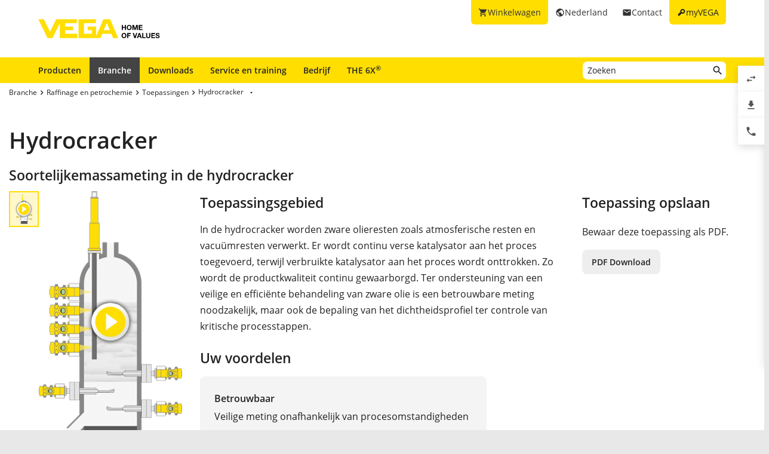

--- FILE ---
content_type: text/html; charset=utf-8
request_url: https://www.vega.com/nl-nl/branche/raffineren-petrochemie/toepassingen/hydrocracker
body_size: 9701
content:



    <!DOCTYPE html>
    <html lang="nl-nl">


<head>
    
    <link rel="dns-prefetch" href="//cdn.vega.com">
    <link rel="preload" href="/fonts/material-icons/material-icons-round.woff2" as="font" type="font/woff2" />
    <link rel="preload" href="/fonts/open-sans/open-sans-v20-latin-ext_latin_cyrillic-300.woff2" as="font" type="font/woff2">
    <link rel="preload" href="/fonts/open-sans/open-sans-v20-latin-ext_latin_cyrillic-regular.woff2" as="font" type="font/woff2">
    <link rel="preload" href="/fonts/open-sans/open-sans-v20-latin-ext_latin_cyrillic-600.woff2" as="font" type="font/woff2">
    <link rel="preload" href="/fonts/open-sans/open-sans-v27-latin-ext_latin_cyrillic-800.woff2" as="font" type="font/woff2">



    <title>Hydrocracker - soortelijkemassameting - VEGA</title>
<meta content="app-id=510625851" name="apple-itunes-app" />
<meta name="keywords" content="Soortelijkemassameting hydrocracker, soortelijke massa hydrocracker, sensor soortelijkemassameting, bepaling dichtheidsprofiel" />
<meta name="description" content="Radiometrische sensor voor soortelijkemassameting in de hydrocracker." />
<meta name="robots" content="index, follow" />
<meta property="og:site_name" content="VEGA" />
<meta property="og:title" content="Hydrocracker - soortelijkemassameting" />
<meta property="og:description" content="Radiometrische sensor voor soortelijkemassameting in de hydrocracker." />
<meta content="max-snippet:-1, max-image-preview:large, max-video-preview:-1" name="robots">
<meta charset="utf-8" />
<meta content="width=device-width, initial-scale=1, user-scalable=no" name="viewport" />
<meta content="IE=edge" http-equiv="x-ua-compatible" />
<meta content="VEGA Grieshaber KG" name="author" />
<meta content="VEGA Grieshaber KG" name="publisher" />
<meta content="global" name="distribution" />
<meta content="industry" name="page-topic" />
<meta content="7 days" name="revisit-after" />
<meta content="nl-nl" name="language" />
<meta http-equiv="content-language" content="nl-nl" />
<meta name="theme-color" content="#ffde00" />

        <meta name="baidu-site-verification" content="code-7ivuWmnMEv" />




    <link href="/sitesearch.xml" rel="search" title="VEGA" type="application/opensearchdescription+xml" />
    <link href="/img/favicon.ico" rel="shortcut icon" type="image/x-icon" />

        <link rel="canonical" href="https://www.vega.com/nl-nl/branche/raffineren-petrochemie/toepassingen/hydrocracker">
    <link rel="alternate" hreflang="nl-be" href="https://www.vega.com/nl-be/branche/raffineren-petrochemie/toepassingen/hydrocracker">
    <link rel="alternate" hreflang="fr-be" href="https://www.vega.com/fr-be/industries/raffinerie-petrochimie/applications/hydrocraqueur">
    <link rel="alternate" hreflang="de-be" href="https://www.vega.com/de-be/branchen/refining-petrochemie/anwendungen/hydrocracker">
    <link rel="alternate" hreflang="de-ch" href="https://www.vega.com/de-ch/branchen/refining-petrochemie/anwendungen/hydrocracker">
    <link rel="alternate" hreflang="fr-ch" href="https://www.vega.com/fr-ch/industries/raffinerie-petrochimie/applications/hydrocraqueur">
    <link rel="alternate" hreflang="it-ch" href="https://www.vega.com/it-ch/settore/refining-petrolchimica/applicazioni/impianto-di-idrocracking">
    <link rel="alternate" hreflang="de-de" href="https://www.vega.com/de-de/branchen/refining-petrochemie/anwendungen/hydrocracker">
    <link rel="alternate" hreflang="de-at" href="https://www.vega.com/de-at/branchen/refining-petrochemie/anwendungen/hydrocracker">
    <link rel="alternate" hreflang="es-es" href="https://www.vega.com/es-es/sectores/refino-petroquimica/aplicaciones/unidades-de-hidrocraqueo">
    <link rel="alternate" hreflang="fr-fr" href="https://www.vega.com/fr-fr/industries/raffinerie-petrochimie/applications/hydrocraqueur">
    <link rel="alternate" hreflang="en-au" href="https://www.vega.com/en-au/industries/refining-petrochemical/applications/hydrocracker">
    <link rel="alternate" hreflang="en-ae" href="https://www.vega.com/en-ae/industries/refining-petrochemical/applications/hydrocracker">
    <link rel="alternate" hreflang="fr-ae" href="https://www.vega.com/fr-ae/industries/raffinerie-petrochimie/applications/hydrocraqueur">
    <link rel="alternate" hreflang="en-gb" href="https://www.vega.com/en-uk/industries/refining-petrochemical/applications/hydrocracker">
    <link rel="alternate" hreflang="en-in" href="https://www.vega.com/en-in/industries/refining-petrochemical/applications/hydrocracker">
    <link rel="alternate" hreflang="it-it" href="https://www.vega.com/it-it/settore/refining-petrolchimica/applicazioni/impianto-di-idrocracking">
    <link rel="alternate" hreflang="nl-nl" href="https://www.vega.com/nl-nl/branche/raffineren-petrochemie/toepassingen/hydrocracker">
    <link rel="alternate" hreflang="en-no" href="https://www.vega.com/en-no/industries/refining-petrochemical/applications/hydrocracker">
    <link rel="alternate" hreflang="en-sg" href="https://www.vega.com/en-sg/industries/refining-petrochemical/applications/hydrocracker">
    <link rel="alternate" hreflang="en-th" href="https://www.vega.com/en-th/industries/refining-petrochemical/applications/hydrocracker">
    <link rel="alternate" hreflang="tr-tr" href="https://www.vega.com/tr-tr/endustri/rafineri-petrokimya/uygulamalar/hydrocracker-donusum-unitesi">
    <link rel="alternate" hreflang="en-us" href="https://www.vega.com/en-us/industries/refining-petrochemical/applications/hydrocracker">
    <link rel="alternate" hreflang="es-us" href="https://www.vega.com/es-us/sectores/refino-petroquimica/aplicaciones/unidades-de-hidrocraqueo">
    <link rel="alternate" hreflang="en-ca" href="https://www.vega.com/en-ca/industries/refining-petrochemical/applications/hydrocracker">
    <link rel="alternate" hreflang="fr-ca" href="https://www.vega.com/fr-ca/industries/raffinerie-petrochimie/applications/hydrocraqueur">
    <link rel="alternate" hreflang="en-za" href="https://www.vega.com/en-za/industries/refining-petrochemical/applications/hydrocracker">
    <link rel="alternate" hreflang="en-br" href="https://www.vega.com/en-br/industries/refining-petrochemical/applications/hydrocracker">
    <link rel="alternate" hreflang="es-mx" href="https://www.vega.com/es-mx/sectores/refino-petroquimica/aplicaciones/unidades-de-hidrocraqueo">
    <link rel="alternate" hreflang="pt-br" href="https://www.vega.com/pt-br/industrias/refinaria-e-petroquimica/aplicacoes/unidade-de-hidrocraqueamento">
    <link rel="alternate" hreflang="pl-pl" href="https://www.vega.com/pl-pl/przemysl/rafinacja-i-petrochemia/aplikacje/hydrocracker">
    <link rel="alternate" hreflang="en-dk" href="https://www.vega.com/en-dk/industries/refining-petrochemical/applications/hydrocracker">
    <link rel="alternate" hreflang="en-se" href="https://www.vega.com/en-se/industries/refining-petrochemical/applications/hydrocracker">
    <link rel="alternate" hreflang="en" href="https://www.vega.com/en/industries/refining-petrochemical/applications/hydrocracker">
    <link rel="alternate" hreflang="ru" href="https://www.vega.com/ru/industries/refining-petrochemical/applications/hydrocracker">


    <link href="/styles/Vega.Foundation.Vendor.css?t=639043248832737633" rel="stylesheet" />
<link href="/styles/Vega.Project.Application.css?t=639043248832737633" rel="stylesheet" />
<link href="/styles/Vega.Project.MyVega.css?t=639043248832737633" rel="stylesheet" />


    <!--[if lt IE 9]>
    <link href="/assets/vendor_support/iecss/iefix.css" rel="stylesheet" type="text/css" />
    <script src="/assets/vendor_support/es5-sham/es5-shim.min.js"></script>
    <script src="/assets/vendor_support/es5-sham/es5-sham.min.js"></script>
    <script src="/assets/vendor_support/html5/html5shiv.js"></script>
    <script src="/assets/vendor_support/html5/html5shiv-printshiv.js"></script>
    <script src="/assets/vendor_support/respond/respond.min.js"></script>
    <style>
        .container
        {
            max-width: 1280px;
            width: 100%;
        }
    </style>
<![endif]-->

    

    

    
    <script>
        var sliderSettings = {};
    </script>

    <!--FORMS STYLES AND SCRIPTS-->
    
    
    <!--FORMS STYLES AND SCRIPTS END-->
</head>
<body class="">
    






<!--[if lt IE 10]>
    <div class="old-browser-info">You are using an <strong>outdated</strong> browser. Please <a href="http://browsehappy.com/">upgrade your browser</a> to improve your experience.</div>
<![endif]-->


<input type="checkbox" id="myvega_login_overlay_checkbox" class="dialog-2024-checkbox" />
<div class="myvega-login-popup dialog-2024-container">
    <div class="dialog-2024" id="login_container"></div>
</div>



<!--TODO Server Name-->
<div class="container">
    
    <div class="" id="main-container">
        <div class="header">
            <div id="meta-nav">
        <label for="myvega_login_overlay_checkbox" class="meta-item login trackable"
             content="#login-container"
             data-language="nl-NL"
             data-tracking-event="navigation_click"
             data-tracking-context="Meta navigation"
             data-tracking-label="myVEGA"
             data-tracking-destination="#myVEGA">
            <span class="material-icons">key</span>
            <span class="hidden-xs">myVEGA</span>
        </label>

    <a href="/nl-nl/contact"
       class="meta-item contact trackable"
       data-tracking-event="navigation_click"
       data-tracking-context="Meta navigation"
       data-tracking-label="Contact">
        <span class="material-icons">email</span>
        <span class="hidden-xs">Contact</span>
    </a>

    <asp:Panel runat="server"
               ID="CountryContainer"
               class="country-container trackable"
               data-tracking-event="navigation_click"
               data-tracking-context="Meta navigation"
               data-tracking-label="Language selector"
               data-tracking-destination="#language-selector">
            <span id="country-selection" class="meta-item country">
                <span class="material-icons">public</span>
                <span class="hidden-xs active-country-name">Nederland </span>
            </span>
    </asp:Panel>

        <a href="/nl-nl/shopping-cart"
           class="meta-item shopping-cart trackable"
           data-tracking-event="navigation_click"
           data-tracking-context="Meta navigation"
           data-tracking-label="Shopping Cart">
            <span class="material-icons">shopping_cart</span>
            <span class="hidden-xs">Winkelwagen</span>
            <span class="cart-item-count-wrapper">
                <span id="shopping-cart-item-count">0</span>
            </span>
        </a>
        <div id="confirm-cart-merge-overlay" class="vega-overlay">
            <div class="overlay-inner">
                <div class="overlay-title">Selecteer winkelwagen</div>

                <div class="overlay-content">
                    <p>Er bevinden zich al producten in de winkelwagen van uw gebruikersaccount. Welke winkelwagen wilt u bewaren?</p>
                </div>
                <div class="overlay-buttons text-center">
                    <button type="button" class="btn-2024" id="cart-merge-use-guest-cart">Winkelwagen voor gasten</button> <button type="button" class="btn-2024" id="cart-merge-use-account-cart">Bestaande winkelwagen</button>
                    <div class="clearfix"></div>
                </div>
            </div>
        </div>
</div>


            <div itemscope itemtype="https://schema.org/Corporation">
    <a href="/nl-nl/" itemprop="url"> 
        <img alt="logo" class="logo" itemprop="logo" src="/img/logo/logo-with-claim.svg" />
    </a>
</div>


            


<nav id="n1">
    <div class="mobile-navigation-toggle visible-xs">
        <div class="animated-toggle">
            <div class="animate-toggle-lines"></div>
        </div>
    </div>
    <ul class="main-nav">
                <li class="main-nav-item">

                    <a href="/nl-nl/producten"
                       data-tracking-event="navigation_click"
                       data-tracking-context="Main navigation"
                       data-tracking-label="Produkte"
                       class="trackable main-nav-item-link ">
                        Producten
                    </a>


                </li>
                <li class="main-nav-item">

                    <a href="/nl-nl/branche"
                       data-tracking-event="navigation_click"
                       data-tracking-context="Main navigation"
                       data-tracking-label="Industries-FR"
                       class="trackable main-nav-item-link  active">
                        Branche
                    </a>


                </li>
                <li class="main-nav-item">

                    <a href="/nl-nl/downloads"
                       data-tracking-event="navigation_click"
                       data-tracking-context="Main navigation"
                       data-tracking-label="Downloads"
                       class="trackable main-nav-item-link ">
                        Downloads
                    </a>


                </li>
                <li class="main-nav-item">

                    <a href="/nl-nl/service-en-training"
                       data-tracking-event="navigation_click"
                       data-tracking-context="Main navigation"
                       data-tracking-label="Service-and-Training"
                       class="trackable main-nav-item-link ">
                        Service en training
                    </a>


                </li>
                <li class="main-nav-item">

                    <a href="/nl-nl/bedrijf"
                       data-tracking-event="navigation_click"
                       data-tracking-context="Main navigation"
                       data-tracking-label="Company"
                       class="trackable main-nav-item-link  subnavigation-disabled">
                        Bedrijf
                    </a>


                        <ul class="subnav">
                                <li>
                                    <a href="/nl-nl/bedrijf/over-vega"
                                       data-tracking-event="navigation_click"
                                       data-tracking-context="Main navigation"
                                       data-tracking-label="Company-new"
                                       class="trackable ">
                                        Over VEGA
                                    </a>

                                </li>
                                <li>
                                    <a href="/nl-nl/bedrijf/vega-wereldwijd"
                                       data-tracking-event="navigation_click"
                                       data-tracking-context="Main navigation"
                                       data-tracking-label="VEGA worldwide"
                                       class="trackable ">
                                        VEGA wereldwijd
                                    </a>

                                </li>
                                <li>
                                    <a href="/nl-nl/bedrijf/vega-nederland"
                                       data-tracking-event="navigation_click"
                                       data-tracking-context="Main navigation"
                                       data-tracking-label="NL-Company-VEGA-Nederland"
                                       class="trackable ">
                                        VEGA Nederland
                                    </a>

                                </li>
                                <li>
                                    <a href="/nl-nl/bedrijf/werkenbijvega"
                                       data-tracking-event="navigation_click"
                                       data-tracking-context="Main navigation"
                                       data-tracking-label="Werken bij VEGA"
                                       class="trackable ">
                                        Werken bij VEGA
                                    </a>

                                </li>
                                <li>
                                    <a href="/nl-nl/bedrijf/blog"
                                       data-tracking-event="navigation_click"
                                       data-tracking-context="Main navigation"
                                       data-tracking-label="Blog"
                                       class="trackable ">
                                        Blog
                                    </a>

                                </li>
                                <li>
                                    <a href="/nl-nl/bedrijf/nieuws-en-evenementen"
                                       data-tracking-event="navigation_click"
                                       data-tracking-context="Main navigation"
                                       data-tracking-label="News und Events"
                                       class="trackable ">
                                        Nieuws en evenementen
                                    </a>

                                </li>
                                <li>
                                    <a href="/nl-nl/bedrijf/pers"
                                       data-tracking-event="navigation_click"
                                       data-tracking-context="Main navigation"
                                       data-tracking-label="Press Center"
                                       class="trackable ">
                                        Pers
                                    </a>

                                </li>
                                <li>
                                    <a href="/nl-nl/bedrijf/juridische-kennisgeving"
                                       data-tracking-event="navigation_click"
                                       data-tracking-context="Main navigation"
                                       data-tracking-label="Legal-Notice"
                                       class="trackable ">
                                        Juridische kennisgeving
                                    </a>

                                </li>
                        </ul>
                </li>
                <li class="main-nav-item">

                    <a href="/nl-nl/radar"
                       data-tracking-event="navigation_click"
                       data-tracking-context="Main navigation"
                       data-tracking-label="Radar"
                       class="trackable main-nav-item-link ">
                        THE 6X<sup>&reg;</sup>
                    </a>


                </li>
    </ul>
        <div id="main-search" data-downloads-link="/nl-nl/downloads">
            <a class="search-btn fulltextsearch-clickable" href="#"></a>
            <input type="text"
                   class="search data-hj-allow"
                   placeholder="Zoeken"
                   data-function="fulltextsearch"
                   data-search-base-url="/nl-nl/search" />
            <div class="search-hint" data-nosnippet>
                <div>
                    <p class="text-bold">Mogelijke zoekbegrippen</p>
                    <table>
                        <tbody>
                        <tr>
                            <td>Productnaam</td>
                            <td>VEGAPULS 6X</td>
                        </tr>
                        <tr>
                            <td>Serienummer</td>
                            <td>31979683</td>
                        </tr>
                        <tr>
                            <td>eID</td>
                            <td>DE27963843</td>
                        </tr>
                        <tr>
                            <td>Ordercode</td>
                            <td>PS6X - 222 BQP</td>
                        </tr>
                        <tr>
                            <td>Model code</td>
                            <td>PS31.XXWXNNQHB</td>
                        </tr>
                        </tbody>
                    </table>
                </div>
            </div>
        </div>
    <div class="clearfix"></div>
</nav>

        </div>

        <div class="page-content-wrapper">
            



<div>
    <section class="section-2024 section-breadcrumb">
    <ul class="breadcrumb hidden-xs" itemscope itemtype="https://schema.org/BreadcrumbList">
        <li itemprop="itemListElement" itemscope itemtype="https://schema.org/ListItem">
            <meta itemprop="position" content="1" />
                <a class="breadcrumb-link" href="/nl-nl/branche" itemscope itemtype="https://schema.org/WebPage" itemprop="item" itemid="/nl-nl/branche" target="_self"><span itemprop='name'>Branche</span></a>
        </li>
        <li itemprop="itemListElement" itemscope itemtype="https://schema.org/ListItem">
            <meta itemprop="position" content="2" />
                <a class="breadcrumb-link" href="/nl-nl/branche/raffineren-petrochemie" itemscope itemtype="https://schema.org/WebPage" itemprop="item" itemid="/nl-nl/branche/raffineren-petrochemie" target="_self"><span itemprop='name'>Raffinage en petrochemie</span></a>
        </li>
        <li itemprop="itemListElement" itemscope itemtype="https://schema.org/ListItem">
            <meta itemprop="position" content="3" />
                <a class="breadcrumb-link" href="/nl-nl/branche/raffineren-petrochemie/toepassingen" itemscope itemtype="https://schema.org/WebPage" itemprop="item" itemid="/nl-nl/branche/raffineren-petrochemie/toepassingen" target="_self"><span itemprop='name'>Toepassingen</span></a>
        </li>
        <li itemprop="itemListElement" itemscope itemtype="https://schema.org/ListItem">
            <meta itemprop="position" content="4" />
                    <a></a>
                    <div class="dropdown-container" data-url="/api/sitecore/Navigation/BreadcrumbDropdown?id=62320cc7-3dda-4ebd-8f1b-d03d4d58842d">
                        <button type="button" class="btn btn-default dropdown-toggle breadCrumbDropDownButton" data-toggle="dropdown">
                            <a class="breadcrumb-link" href="/nl-nl/branche/raffineren-petrochemie/toepassingen/hydrocracker" target="_self"><span itemprop='name'>Hydrocracker</span></a>
                            <span class="material-icons drop-down"></span>
                        </button>
                        <ul class="dropdown-menu breadCrumbDropDownContent" role="menu" aria-labelledby="breadCrumbDropDownButton">
                            <li><span class="material-icons material-icon-refresh">refresh</span></li>
                        </ul>
                    </div>
        </li>
</ul>

</section>

<section class="section-2024">
    <h1>Hydrocracker</h1>
    <h2 class="looks-h3">Soortelijkemassameting in de hydrocracker</h2>
</section>
<section class="section-2024" id="main-content">
    <div class="application-detail">
        <div class="row">
            <div class="col-xs-12 col-sm-4 col-md-3">
                <div class="variant-images">
                        <table>
        <tbody>
            <tr>
                <td width="50">
                    <div id="js-pagination-slider">
                            <div class="cbp-pagination-item tooltip-item text-center" data-variant-id="608bbf61-201f-40b0-85f1-a497e28aca1d" title="">
                                <img src="/-/media/images/application-graphics/refining-petrochemical-2016/oil-gas-refining-hydrocracker-density-measurement.png?rev=cb68d2458b5048bcba4d8bf0024df0bd&amp;mw=50&amp;mh=50&amp;hash=78AC93D50A53FC0BFA897964AE4DABD3" alt="Soortelijkemassameting in de hydrocracker"/>

                                    <div class="video-play-icon"></div>
                            </div>
                    </div>
                </td>
                <td>
                    <div id="js-grid-slider-thumbnail"
                         class="cbp trackable"
                         data-tracking-event="zoom_image"
                         data-tracking-context="Application Details">
                                <div class="cbp-item">
                                    <div class="cbp-caption">
                                        <div class="cbp-caption-defaultWrap">
                                            <a class="cbp-lightbox cbp-caption" data-title="" href="https://cdn.vega.com/videos/refinery/mp4/6A_hydrocracker_loop.mp4?version=0|https://cdn.vega.com/videos/refinery/ogv/6A_hydrocracker_loop.ogv?version=0|https://cdn.vega.com/videos/refinery/webm/6A_hydrocracker_loop.webm?version=0">
                                                <img src="/-/media/images/application-graphics/refining-petrochemical-2016/oil-gas-refining-hydrocracker-density-measurement.png?rev=cb68d2458b5048bcba4d8bf0024df0bd&amp;mw=300&amp;mh=450&amp;hash=AE57D547914400C314E4ADAD84601E1C" alt="Soortelijkemassameting in de hydrocracker"/>

                                                    <div class="video-play-icon"></div>
                                            </a>
                                            <div class="cbp-caption-activeWrap"></div>
                                        </div>
                                    </div>
                                </div>
                    </div>
                </td>
            </tr>
        </tbody>
    </table>




                </div>
                    <h3>Procesgegevens</h3>
                    <div class="application-process-data">

                        <div class="process-data-item ">
    <div class="text-bold">
    Meettaak:
    </div>
    <div>Soortelijkemassameting</div>
</div>

<div class="process-data-item ">
    <div class="text-bold">
        Meetpunt:
    </div>
    <div>Verticale cilinder</div>
</div>

<div class="process-data-item ">
    <div class="text-bold">
        Meetbereik tot:
    </div>
    <div>25 m</div>
</div>

<div class="process-data-item ">
    <div class="text-bold">
        Medium:
    </div>
    <div>Zware ruwe olie en resten</div>
</div>

<div class="process-data-item ">
    <div class="text-bold">
        Procestemperatuur:
    </div>
    <div>+230 … +480 °C</div>
</div>

<div class="process-data-item ">
    <div class="text-bold">
        Procesdruk:
    </div>
    <div>+25 … +75 bar</div>
</div>

<div class="process-data-item ">
    <div class="text-bold">
        Speciale uitdaging:
    </div>
    <div>Zeer dikwandige reactor, hoge druk, hoge temperatuur</div>
</div>



                    </div>
                <br />
                
            </div>

            <div class="col-xs-12 col-sm-8 col-md-6">
                <h3 class="application-detail-title">Toepassingsgebied</h3>
                <div class="application-description">In de hydrocracker worden zware olieresten zoals atmosferische resten en vacuümresten verwerkt. Er wordt continu verse katalysator aan het proces toegevoerd, terwijl verbruikte katalysator aan het proces wordt onttrokken. Zo wordt de productkwaliteit continu gewaarborgd. Ter ondersteuning van een veilige en efficiënte behandeling van zware olie is een betrouwbare meting noodzakelijk, maar ook de bepaling van het dichtheidsprofiel ter controle van kritische processtappen.</div>

                    <h3>Uw voordelen</h3>
                    <div class="kuno">

                            <div class="kuno-block">
                                <div class="title">Betrouwbaar</div>
                                <div class="text">Veilige meting onafhankelijk van procesomstandigheden</div>
                            </div>

                            <div class="kuno-block">
                                <div class="title">Kostenbesparend</div>
                                <div class="text">Continue meting maakt effectieve procesbesturing mogelijk</div>
                            </div>

                            <div>
                                <div class="title">Praktisch</div>
                                <div class="text">Compacte uitvoering</div>
                            </div>
                    </div>

                
 

                <br />
                    <h3>Aanbevolen producten
    </h3>
            <div class="recommended-products-container variant-products active" data-variant-id="608bbf61-201f-40b0-85f1-a497e28aca1d">
                <div class="page-tab-content">
                    <div class="row application-products">
                        <div class="col-sm-12">
                                    <div class="col-xs-12 recommended-product">
                                        <div class="row">
                                            <div class="col-xs-3 col-sm-2">
                                                <img class="img-responsive centered" src="/-/media/images/products/sensors/f-minitrac-radiometrischer-sensor-zur-grenzstanderfassung-und-dichtemessung-minitrac31-v01.png?mw=105&amp;hash=1C19A5556C86B930B67FBF9A9E20C8F4" alt="MINITRAC 31"/>
                                            </div>
                                            <div class="col-xs-9 col-sm-10">
                                                <h4>MINITRAC 31</h4>
                                                <div class="product-application"><p>Radiometrische sensor voor soortelijkemassameting</p>
<ul>
    <li>Compacte en lichte detector is eenvoudig te monteren</li>
    <li>Gepatenteerde coaxiale dompelbuis vereenvoudigt de montage en verlaagt de installatiekosten</li>
    <li>Contactloze technologie meet door tankwanden en ingebouwde obstakels heen</li>
</ul></div>

                                                <div class="row">
                                                        <div class="col-xs-4 no-padding-right">
                                                            <div class="text-bold">Meetbereik - Afstand</div>
                                                            <div>
                                                                    <div>-</div>
                                                            </div>
                                                        </div>
                                                        <div class="col-xs-4 no-padding-right">
                                                            <div class="text-bold">Procesdruk</div>
                                                            <div>
                                                                    <div>-</div>
                                                            </div>
                                                        </div>
                                                        <div class="col-xs-4 no-padding-right">
                                                            <div class="text-bold">Meetnauwkeurigheid</div>
                                                            <div>
                                                                    <div>0,1 %</div>
                                                            </div>
                                                        </div>
                                                </div>
                                                <p>
                                                        <a href="/nl-nl/producten/product-catalog/dichtheid/radiometrie/minitrac-31" class="btn-2024" >Productdetails </a>
                                                                                                                                                        </p>
                                            </div>

                                        </div>
                                       
                                    </div>
                        </div>
                    </div>
                </div>
            </div>
<br />



            </div>

            <div class="col-xs-12 col-md-3">
                <div class="row">
                    <div class="col-xs-12 col-sm-4 col-md-12">
                        <h3 class="application-detail-title">Toepassing opslaan</h3>
                        <p>Bewaar deze toepassing als PDF.</p>
                        <a class="btn-2024 secondary export-pdf"
                           data-href="/api/sitecore/PdfExport/DownloadPdf?itemid={62320cc7-3dda-4ebd-8f1b-d03d4d58842d}&amp;language=nl-NL&amp;siteName=VegaWebsite_NL_NL"
                           href="/api/sitecore/PdfExport/DownloadPdf?itemid={62320cc7-3dda-4ebd-8f1b-d03d4d58842d}&amp;language=nl-NL&amp;siteName=VegaWebsite_NL_NL"
                           role="button"
                           target="_blank"
                           onclick="track.fileDownload('26_Hydrocracker', 'pdf', wellKnownContexts.applicationDetails, undefined, 'Brochure', undefined, 'nl-NL')">PDF Download</a>
                    </div>
                    <div class="col-xs-12 col-sm-4 col-md-12">
                        
                    </div>
                </div>
            </div>
        </div>

    </div>
    <div class="divider-blank"></div>

    <div class="row">
        <div class="col-xs-12">
            
        </div>
    </div>
</section>




</div>


        </div>
    </div>

    



<footer id="footer" class="footer">
    <section class="footer-section footer-section-logo">
        <a class="footer-logo" href="/nl-nl/" title="Terug naar de startpagina">
            <img src="/img/logo/logo-with-claim.svg" width="205" height="33" loading="lazy" decoding="async" alt="VEGA - Home of Values Logo" />
        </a>
    </section>
    <section class="footer-section footer-section-links ">

            <div class="footer-section-content footer-section-content-foldout">
                <input type="checkbox" id="footer-item-13f7c48e-23bd-4cfb-bedd-80f5d5f481a6" />
                <label for="footer-item-13f7c48e-23bd-4cfb-bedd-80f5d5f481a6">
                    Producten
                </label>

                <ul class="list-footer">
                        <li>
                            <a href="/nl-nl/producten" data-tracking-event="navigation_click" data-tracking-context="Footer navigation" data-tracking-label="Productcatalogus">Productcatalogus</a>
                        </li>
                        <li>
                            <a href="/nl-nl/producten/product-catalog/continue-niveaumeting" data-tracking-event="navigation_click" data-tracking-context="Footer navigation" data-tracking-label="Niveaumeting">Niveaumeting</a>
                        </li>
                        <li>
                            <a href="/nl-nl/producten/product-catalog/niveaudetectie" data-tracking-event="navigation_click" data-tracking-context="Footer navigation" data-tracking-label="Niveaudetectie">Niveaudetectie</a>
                        </li>
                        <li>
                            <a href="/nl-nl/producten/product-catalog/druk" data-tracking-event="navigation_click" data-tracking-context="Footer navigation" data-tracking-label="Druk">Druk</a>
                        </li>
                        <li>
                            <a href="/nl-nl/digitale-dienstverlening" data-tracking-event="navigation_click" data-tracking-context="Footer navigation" data-tracking-label="Digitale dienstverlening">Digitale dienstverlening</a>
                        </li>
                </ul>
            </div>
            <div class="footer-section-content footer-section-content-foldout">
                <input type="checkbox" id="footer-item-b532b30f-be4e-464b-b1f4-9085b5fcd27c" />
                <label for="footer-item-b532b30f-be4e-464b-b1f4-9085b5fcd27c">
                    Tools
                </label>

                <ul class="list-footer">
                        <li>
                            <a href="/nl-nl/myvega" data-tracking-event="navigation_click" data-tracking-context="Footer navigation" data-tracking-label="myVEGA">myVEGA</a>
                        </li>
                        <li>
                            <a href="/nl-nl/downloads" data-tracking-event="navigation_click" data-tracking-context="Footer navigation" data-tracking-label="Downloads">Downloads</a>
                        </li>
                        <li>
                            <a href="/nl-nl/producten/serienummer-zoeken" data-tracking-event="navigation_click" data-tracking-context="Footer navigation" data-tracking-label="Serienummer zoeken">Serienummer zoeken</a>
                        </li>
                        <li>
                            <a href="/nl-nl/producten/product-catalog/signaalverwerkingseenheid/software/dtm-collectie-en-pactwaretm" data-tracking-event="navigation_click" data-tracking-context="Footer navigation" data-tracking-label="DTM Collection/PACTware">DTM Collection/PACTware</a>
                        </li>
                        <li>
                            <a href="/nl-nl/search" data-tracking-event="navigation_click" data-tracking-context="Footer navigation" data-tracking-label="Zoeken">Zoeken</a>
                        </li>
                </ul>
            </div>
            <div class="footer-section-content footer-section-content-foldout">
                <input type="checkbox" id="footer-item-5a9ff5d0-83cd-4041-a553-ea7989ce7777" />
                <label for="footer-item-5a9ff5d0-83cd-4041-a553-ea7989ce7777">
                    Service
                </label>

                <ul class="list-footer">
                        <li>
                            <a href="/nl-nl/service-en-training/reparatie" data-tracking-event="navigation_click" data-tracking-context="Footer navigation" data-tracking-label="Reparatieformulier instrument">Reparatieformulier instrument</a>
                        </li>
                        <li>
                            <a href="/nl-nl/bedrijf/nieuws-en-evenementen/seminars" data-tracking-event="navigation_click" data-tracking-context="Footer navigation" data-tracking-label="Seminars">Seminars</a>
                        </li>
                        <li>
                            <a href="/nl-nl/service-en-training" data-tracking-event="navigation_click" data-tracking-context="Footer navigation" data-tracking-label="Service">Service</a>
                        </li>
                        <li>
                            <a href="/nl-nl/producten/bestendigheidslijst" data-tracking-event="navigation_click" data-tracking-context="Footer navigation" data-tracking-label="Bestendigheidslijst">Bestendigheidslijst</a>
                        </li>
                        <li>
                            <a href="/-/media/pdf-files/list_of_dielectric_constants_en.pdf?rev=19fca69c6769457c86403dfd8f37769d" data-tracking-event="navigation_click" data-tracking-context="Footer navigation" data-tracking-label="Lijst van di&#235;lektrische constanten">Lijst van di&#235;lektrische constanten</a>
                        </li>
                        <li>
                            <a href="https://cdn.vega.com/software/support/2025/TeamViewerQS.exe" data-tracking-event="navigation_click" data-tracking-context="Footer navigation" data-tracking-label="TeamViewer">TeamViewer</a>
                        </li>
                </ul>
            </div>
            <div class="footer-section-content footer-section-content-foldout">
                <input type="checkbox" id="footer-item-588e35d0-ca3f-46e9-95cc-fb12a1279911" />
                <label for="footer-item-588e35d0-ca3f-46e9-95cc-fb12a1279911">
                    Bedrijf
                </label>

                <ul class="list-footer">
                        <li>
                            <a href="" data-tracking-event="navigation_click" data-tracking-context="Footer navigation" data-tracking-label="Vacature">Vacature</a>
                        </li>
                        <li>
                            <a href="/nl-nl/bedrijf/over-vega" data-tracking-event="navigation_click" data-tracking-context="Footer navigation" data-tracking-label="Over VEGA">Over VEGA</a>
                        </li>
                        <li>
                            <a href="/nl-nl/contact" data-tracking-event="navigation_click" data-tracking-context="Footer navigation" data-tracking-label="Contact">Contact</a>
                        </li>
                        <li>
                            <a href="/nl-nl/bedrijf/nieuws-en-evenementen/nieuws" data-tracking-event="navigation_click" data-tracking-context="Footer navigation" data-tracking-label="Nieuws">Nieuws</a>
                        </li>
                        <li>
                            <a href="/nl-nl/bedrijf/pers" data-tracking-event="navigation_click" data-tracking-context="Footer navigation" data-tracking-label="Persberichten">Persberichten</a>
                        </li>
                        <li>
                            <a href="/nl-nl/bedrijf/blog" data-tracking-event="navigation_click" data-tracking-context="Footer navigation" data-tracking-label="Blog">Blog</a>
                        </li>
                </ul>
            </div>

        <div class="footer-section-content footer-section-content-address">
            

    <address>
        <span class="looks-h4">B.V. VEGA Meet- en Regeltechniek</span>
        <div class="address-content">
                <p>
                    Arnhemseweg-Zuid 213-2<br/>
                    3817 CG AMERSFOORT<br/>
                    Nederland
                </p>

        <p>
            <a href="tel:0031334502502" onclick=""  rel="nofollow">Tel.: +31 33 4502502</a><br />




<a href="mailto:info.nl@vega.com" onclick="track.generateLead(wellKnownContexts.mailLink);"  rel="nofollow"> info.nl@vega.com</a><br />



                <a href="https://www.vega.com" title="www.vega.com" target="_blank">www.vega.com</a>

        </p>

            

        </div>

    </address>
    <script type="application/ld+json">
        {
            "@context": "https://schema.org/",
            "@graph": [
                  
                    {
                        "@type": "WebPage",
                        "@id": "https://www.vega.com/nl-nl/home_fr/bedrijf/blog/2018/met-80-ghz-de-hele-wereld-rond-een-kleine-we-love-radar-toegift-voor-china",
                        "url": "https://www.vega.com/nl-nl/home_fr/bedrijf/blog/2018/met-80-ghz-de-hele-wereld-rond-een-kleine-we-love-radar-toegift-voor-china",
                        "name": "Met-80-GHz-de-hele-wereld-rond-een-kleine-We-love-Radar-toegift-voor-China",
                        "isPartOf": {
                            "@type": "WebSite",
                            "@id": "https://www.vega.com/nl-nl/#Website-NL"
                        },
                        "about": {
                          "@id": "https://www.vega.com/nl-nl/#Organization-NL"
                        }
                      },
                  
                {
                    "@type": "Organization",
                    "@id": "https://www.vega.com/nl-nl/#Organization-NL",
                    "url": "https://www.vega.com/nl-nl",
                    "legalName": "B.V. VEGA Meet- en Regeltechniek",
                    "name": "B.V. VEGA Meet- en Regeltechniek",
                    "image": "https://www.vega.com/img/logo/logo-with-claim.svg",
                    "logo": "https://www.vega.com/img/logo/logo-with-claim.svg",
                    "telephone": "+31 33 4502502",
                    "faxNumber": "",
                    "email": "info.nl@vega.com",
                    "address": {
                        "@type": "PostalAddress",
                        "streetAddress": "Arnhemseweg-Zuid 213-2",
                        "addressLocality": "AMERSFOORT",
                        "addressCountry": "Nederland",
                        "postalCode": "3817 CG"
                    },
                    "sameAs": [
                        "https://www.facebook.com/Vmax.VEGA",
                        "https://www.linkedin.com/company/vega-level-and-pressure/",
                        "https://de.wikipedia.org/wiki/VEGA_Grieshaber",
                        "https://www.youtube.com/channel/UCQFmxOH0WybO0Et2RRfHoPg"
                    ]
                }
                ]
            }
    </script>



        </div>

    </section>
    <section class="footer-section footer-section-legal">
        <div class="footer-legal-upper">
            <div class="footer-section-legal-links data-hj-suppress">
                <ul class="legal-links list-inline">
                    <li class="vega-copyright">© 2026 VEGA</li>
                                <li><a href="/nl-nl/bedrijf/juridische-kennisgeving" class="trackable" data-tracking-event="navigation_click" data-tracking-context="Footer navigation" data-tracking-label="Terms" >Algemene voorwaarden</a></li>
                                <li><a href="/nl-nl/bedrijf/juridische-kennisgeving/imprint" class="trackable" data-tracking-event="navigation_click" data-tracking-context="Footer navigation" data-tracking-label="Imprint" >Imprint</a></li>
                                <li><a href="/nl-nl/bedrijf/juridische-kennisgeving/privacyverklaring" class="trackable" data-tracking-event="navigation_click" data-tracking-context="Footer navigation" data-tracking-label="Privacy" >Bescherming persoonsgegevens</a></li>

                                            <li><a href="https://grieshaber.crefowhistle.de/en" target="_blank" rel="noopener noreferrer" >Klokkenluidersregeling</a></li>
                </ul>
            </div>
            <div class="footer-section-legal-social">
                <ul class="social-links list-inline">
                        <li><a target="_blank" href="https://www.linkedin.com/company/vega-nederland/" class="icon icon-linkedin"></a></li>
                                            <li><a target="_blank" href="https://www.youtube.com/VEGAGrieshaberKG" class="icon icon-youtube"></a></li>
                                    </ul>
            </div>
        </div>
            </section>


</footer>
<div id="social-overlay" class="vega-overlay">
    <div class="overlay-inner">
        <div class="overlay-content">
            <div class="social-overlay-content text-center" id="social-overlay-content-wechat">
                <img src="/img/social-overlay-qr-wechat.jpg" />
            </div>
            <div class="social-overlay-content text-center" id="social-overlay-content-wechat-video">
                <img src="/img/social-overlay-qr-wechat-video.jpg" />
            </div>
            <div class="social-overlay-content text-center" id="social-overlay-content-miniprogram">
                <img src="/img/social-overlay-qr-miniprogram.jpg" />
            </div>
            <div class="social-overlay-content text-center" id="social-overlay-content-tiktok">
                <img src="/img/social-overlay-qr-tiktok.jpg" />
            </div>
            <div class="text-center">
                <br />
                <span class="btn-2024" id="close-social-overlay">Sluiten</span>
            </div>
        </div>
    </div>
</div>


<!-- Cookie Settings -->


</div>

<div class="hidden-xs" id="sticky-menu">
    <div class="sticky-buttons">
        <div class="sticky-button comparison" data-content="products">
    <span class="sticky-tooltip">Productvergelijking</span>
    <span class="counter"></span>
    <span class="material-icons">swap_horiz</span>
</div>

        <div class="sticky-button documents" data-content="documents">
    <span class="sticky-tooltip">Downloads</span>
    <span class="counter"></span>
    <span class="material-icons">file_download</span>
</div>


<div class="sticky-button contacts" data-content="contacts">
    <span class="sticky-tooltip">Contactpersoon</span>
    <span class="counter"></span>
    <span class="material-icons">phone</span>
</div>

    </div>

    <div class="sticky-content">
        <div class="sticky-inner-content products">
    <div class="sticky-content-header">Productvergelijking</div>
    <div class="sticky-content-list-wrapper">
        <ul class="sticky-content-list">
            
        </ul>
        <div class="empty-content">
            <div class="no-comparison-placeholder nl-NL"></div>
            <p class="text-center text-bold">Geen producten om te vergelijken</p>
            <p class="text-center empty-content-description">Selecteer meerdere producten om deze met elkaar te vergelijken.</p>
        </div>
    </div>
    <div class="sticky-content-bottom">
        <a class="btn-2024" href="/nl-nl/producten/product-compare">Vergelijk producten</a>
    </div>
</div>

        <div class="sticky-inner-content documents">
    <div class="sticky-content-header">Downloads</div>
    <div class="sticky-content-list-wrapper">
        <ul class="sticky-content-list">
            
        </ul>
        <div class="empty-content">
            <p class="text-center" style="margin-top: 15px;"><img alt="" src="/img/layout/no-documents.png"/></p>
            <p class="text-center text-bold">Geen downloads gemarkeerd</p>
            <p class="text-center empty-content-description">
                Markeer meerdere downloads om deze gemakkelijk te laden als zip-bestand.
                <br/>
                <br/>
                <a href="/nl-nl/downloads">Naar het download centrum</a>
            </p>
        </div>
    </div>
    <div class="sticky-content-bottom">
        <a class="btn-2024 zip-download-button inactive" data-url="/api/sitecore/DownloadZip/Handler?language=nl-NL&amp;siteName=VegaWebsite_NL_NL" href="#">Download</a>
    </div>
</div>


<div class="sticky-inner-content contacts">
    <div class="sticky-content-header">Contactpersoon</div>
    <div class="sticky-content-list-wrapper" style="height: 457px; padding: 15px;">
            <div class="row">
        <div class="col-xs-12">
            <h3>Persoonlijk advies</h3>
        </div>
        <div class="col-lg-6">
            

    <address>
        <span class="looks-h4">B.V. VEGA Meet- en Regeltechniek</span>
        <div class="address-content">
                <p>
                    Arnhemseweg-Zuid 213-2<br/>
                    3817 CG AMERSFOORT<br/>
                    Nederland
                </p>

        <p>
            <a href="tel:0031334502502" onclick=""  rel="nofollow">Tel.: +31 33 4502502</a><br />




<a href="mailto:info.nl@vega.com" onclick="track.generateLead(wellKnownContexts.mailLink);"  rel="nofollow"> info.nl@vega.com</a><br />



                <a href="https://www.vega.com" title="www.vega.com" target="_blank">www.vega.com</a>

        </p>

            

        </div>

    </address>
    <script type="application/ld+json">
        {
            "@context": "https://schema.org/",
            "@graph": [
                  
                    {
                        "@type": "WebPage",
                        "@id": "https://www.vega.com/nl-nl/branche/raffineren-petrochemie/toepassingen/hydrocracker",
                        "url": "https://www.vega.com/nl-nl/branche/raffineren-petrochemie/toepassingen/hydrocracker",
                        "name": "Hydrocracker",
                        "isPartOf": {
                            "@type": "WebSite",
                            "@id": "https://www.vega.com/nl-nl/#Website-NL"
                        },
                        "about": {
                          "@id": "https://www.vega.com/nl-nl/#Organization-NL"
                        }
                      },
                  
                {
                    "@type": "Organization",
                    "@id": "https://www.vega.com/nl-nl/#Organization-NL",
                    "url": "https://www.vega.com/nl-nl",
                    "legalName": "B.V. VEGA Meet- en Regeltechniek",
                    "name": "B.V. VEGA Meet- en Regeltechniek",
                    "image": "https://www.vega.com/img/logo/logo-with-claim.svg",
                    "logo": "https://www.vega.com/img/logo/logo-with-claim.svg",
                    "telephone": "+31 33 4502502",
                    "faxNumber": "",
                    "email": "info.nl@vega.com",
                    "address": {
                        "@type": "PostalAddress",
                        "streetAddress": "Arnhemseweg-Zuid 213-2",
                        "addressLocality": "AMERSFOORT",
                        "addressCountry": "Nederland",
                        "postalCode": "3817 CG"
                    },
                    "sameAs": [
                        "https://www.facebook.com/Vmax.VEGA",
                        "https://www.linkedin.com/company/vega-level-and-pressure/",
                        "https://de.wikipedia.org/wiki/VEGA_Grieshaber",
                        "https://www.youtube.com/channel/UCQFmxOH0WybO0Et2RRfHoPg"
                    ]
                }
                ]
            }
    </script>


        </div>
        <div class="col-lg-6">
            <div class="country-specific-header-contact">
                
            </div>
        </div>
    </div>

    </div>
</div>
        
    </div>
</div>




    <script type="text/javascript">
        (function(w){
var d=w['cookieNames']||(w['cookieNames']={});
d.current_country={"CookieName":"current_country","LifetimeInDays":365};
d.DownloadWatchlist={"CookieName":"VegaDocumentsWatchlist_NL","LifetimeInDays":7};
d.ProductUnits={"CookieName":"vws_units","LifetimeInDays":365};
d.ProductCompare={"CookieName":"VegaProductComparisonList_NL","LifetimeInDays":7};
}(window));
    </script>
    <script type="text/javascript">
        (function(w){
var d=w['pageData']||(w['pageData']={});
d.siteName="vegawebsite_nl_nl";
d.itemId="{62320CC7-3DDA-4EBD-8F1B-D03D4D58842D}";
d.language="nl-NL";
d.isPageEditor=false;
d.currentCountry="NL";
d.countrySelection={"show":true,"hasCookie":false};
d.showCookieConsent=true;
d.mandatorId=1005;
d.cultureInfo="nl-NL";
d.translations={"productOverviewContactFindContactResultNoContacts":"Geen accountmanager gevonden voor uw aanvraag.","showMore":"Toon meer","email":"E-mail","website":"Website"};
d.itemName="26_Hydrocracker";
d.currentUser=null;
d.isLoggedInUser=false;
d.isVegaUser=false;
d.requestId="{f7f2f065-1cdd-4d95-aaad-1b39a9b643f1}";
}(window));
    </script>
    <script type="text/javascript">
        (function(w){
var d=w['pageContextData']||(w['pageContextData']={});
d.site="VegaWebsite_NL_NL";
d.language="nl-NL";
}(window));
    </script>



<script src="/scripts/Vega.Foundation.Vendor.js?t=639043248832737633"></script>
<script src="/scripts/Vega.Project.Application.js?t=639043248832737633"></script>


<script type="text/javascript" src="/_Incapsula_Resource?SWJIYLWA=719d34d31c8e3a6e6fffd425f7e032f3&ns=1&cb=751160385" async></script></body> 
</html>
